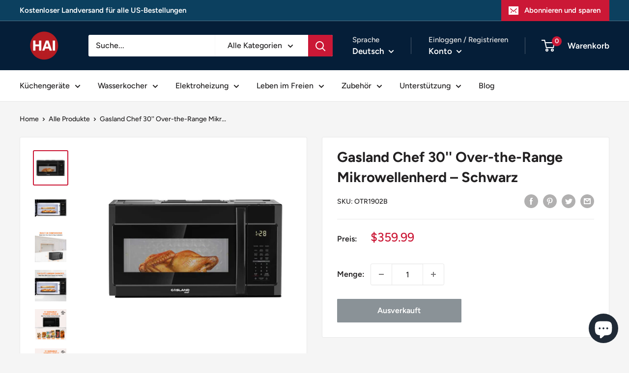

--- FILE ---
content_type: text/javascript
request_url: https://thehomeappliances.com/cdn/shop/t/2/assets/custom.js?v=102476495355921946141659405089
body_size: -657
content:
//# sourceMappingURL=/cdn/shop/t/2/assets/custom.js.map?v=102476495355921946141659405089
